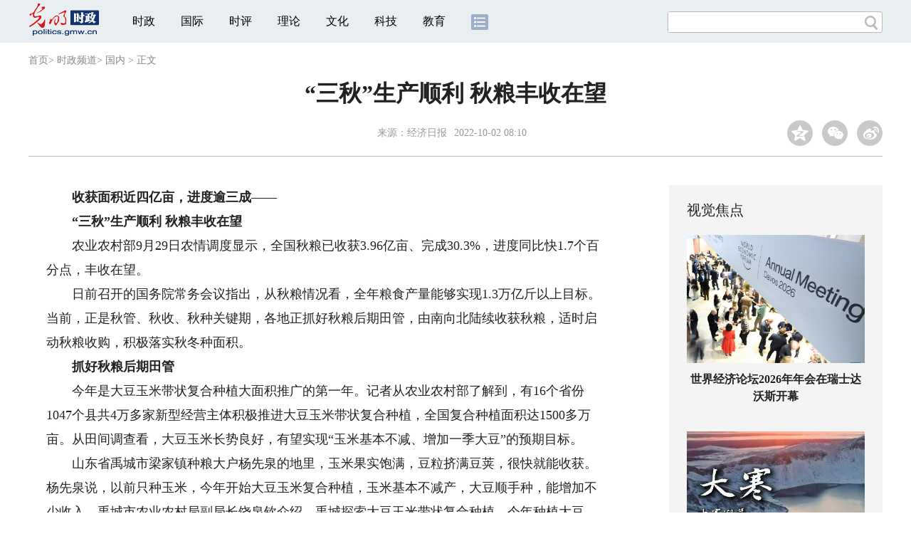

--- FILE ---
content_type: text/html
request_url: https://politics.gmw.cn/2022-10/02/content_36063774.htm
body_size: 10826
content:
<!DOCTYPE html>
<html>
<head> 
<meta name="tplInfo" content='{"id":46073,"name":"2018文章页全媒体标准版","nodeid":0}'>
<script src="//img.gmw.cn/js/public_share.js" atremote></script>
<meta charset="UTF-8" />
<meta http-equiv="Cache-Control" content="max-age=0" />
<meta http-equiv="pragma" content="no-cache" />
<meta http-equiv="Expires" content="0" />
<meta name="renderer" content="webkit|ie-stand|ie-comp">
<meta name="viewport" content="width=device-width, initial-scale=1.0, minimum-scale=1.0, maximum-scale=3.0, user-scalable=no" >
<meta http-equiv="X-UA-Compatible" content="IE=11,chrome=1"/>
<meta name="description" content="河北省农业农村厅分析，当前全省秋粮长势良好，结合夏粮实收产量，综合分析今年将是一个丰收年。安徽省农业农村厅厅长卢仕仁说，今年全省秋冬种将确保完成播种小麦4280万亩、油菜690万亩，面积均不低于上年。">
<meta name="keywords" content="秋粮生产 三秋 秋冬种 农业农村 热害">
<meta name="filetype" content="0">
<meta name="publishedtype" content="1">
<meta name="pagetype" content="1">
<META name="catalogs" content="9840">
<META name="contentid" content="36063774">
<META name="publishdate" content="2022-10-02">
<META name="author" content="杨煜">
<META name="editor" content="杨煜">
<link href="//img.gmw.cn/css/con_style.css?_=20201027" type="text/css" rel="stylesheet" atremote />
<script src="//img.gmw.cn/js/jquery.js" atremote></script>
<script src="//img.gmw.cn/js/require/config.js?_=20201027" atremote></script>
<script src="//img.gmw.cn/js/require.js" atremote></script>
<script src="//img.gmw.cn/js/require/conMediaMain.js?_=20201027" atremote></script>
<title>
“三秋”生产顺利 秋粮丰收在望
_光明网</title>
</head>
<body class="g-mobile">
<!-- 分享默认图 开始 -->
<div style="position:absolute;top:-9999px;left:-9999px;width:0px;height:0px;overflow:hidden;display:none;"><img src="//img.gmw.cn/pic/gmwLogo_share.jpg" atremote></div>
<!-- 分享默认图 结束 -->
<!--微信分享提示 开始-->
<div class="g-wxTips">
	<div class="m-wxtop-tip">
		<div class="m-con">
			<p class="m-tipText">
				点击右上角<img atremote="" src="//img.gmw.cn/pic/mgmw/iconshare.png" class="u-qq">微信好友
			</p>
			<p class="m-tipText">
				<img atremote="" src="//img.gmw.cn/pic/mgmw/pengyouquan.png" class="u-qq">朋友圈
			</p>
			<p class="m-tipShare"><img atremote="" src="//img.gmw.cn/pic/mgmw/layershare.png" class="u-share"></p>
		</div>
	</div>
	<div class="m-wxdown-tip">
		<div class="m-con">
			<!--<p class="m-tipText">点击浏览器下方“<img atremote="" src="//img.gmw.cn/pic/mgmw/lineshare.png">”分享微信好友Safari浏览器请点击“<img atremote="" src="//img.gmw.cn/pic/mgmw/share.png">”按钮</p>-->
			<p class="m-tipText">请使用浏览器分享功能进行分享</p>
			<p class="m-tip"><img atremote="" src="//img.gmw.cn/pic/mgmw/arrow.png"></p>
		</div>
	</div>
</div>
<!--微信分享提示 结束-->
<!--顶部广告 start-->
<div class="u-top-ad" id="ad_con_top_full_01"></div>
<!--顶部广告 end-->
<!--头部 start-->
<div class="g-header">
    <div class="m-channel-head">
      <div class="g-layout">
            <div class="m-logo">
                <!--频道logo start-->
                <!-- 新版文章页头部频道logo ssi -->
<meta charset="UTF-8" />
<a href="//politics.gmw.cn/" target="_blank"><img id="headerlogo" src="//img.gmw.cn/pic/contentlogo/7523.gif" alt="时政频道"></a>
                <!--频道logo end-->
            </div>
            <!--导航-->
    		<!-- 新版文章页头部导航 ssi -->
<!--手机端导航s-->
<span class="m-mobile-nav-btn"><img atremote="" src="//img.gmw.cn/pic/mgmw/mline.png"></span>
<img class="m-to-pc" src="//img.gmw.cn/pic/conimages/m_pc_btn.png" atremote="">
<img class="m-to-mob" src="//img.gmw.cn/pic/conimages/m_mobile_btn.png" atremote="">
<div class="m-mobile-nav">
    <a href="javascript:void(0);" id="u-navClose"><img atremote src="//img.gmw.cn/pic/mgmw/mClose.png" /></a>
    <div class="m-navTitle">
        <span></span>
        <h1>全部导航</h1>
    </div>
    <ul>
        <li><a atremote href="//politics.gmw.cn/" target="_blank">时政</a></li>
        <li><a atremote href="//world.gmw.cn/" target="_blank">国际</a></li>
        <li><a atremote href="//guancha.gmw.cn/" target="_blank">时评</a></li>
        <li><a atremote href="//theory.gmw.cn/" target="_blank">理论</a></li>
        <li><a atremote href="//culture.gmw.cn/" target="_blank">文化</a></li>
        <li><a atremote href="//tech.gmw.cn/" target="_blank">科技</a></li>
        <li><a atremote href="//edu.gmw.cn/" target="_blank">教育</a></li>
        <li><a atremote href="//economy.gmw.cn/" target="_blank">经济</a></li>
        <li><a atremote href="//life.gmw.cn/" target="_blank">生活</a></li>
		<li><a atremote href="//legal.gmw.cn/" target="_blank">法治</a></li>
        <li><a atremote href="//topics.gmw.cn/" target="_blank">专题</a></li>
        <li><a atremote href="//en.gmw.cn/" target="_blank">ENGLISH</a></li>   
    </ul>
    <div class="f-search">
        <div class="m-input-group">
            <input id="searchTextMob" type="text" value="" name="q" >
            <button class="u-btn" type="submit" id="submitSMob"></button>
        </div>
    </div>
</div>
<!--手机端导航e-->
<!--电脑端导航s-->
<div class="m-channel-nav">
    <ul class="m-nav">
        <li> <a href="//politics.gmw.cn/" target="_blank">时政</a> </li>
        <li> <a href="//world.gmw.cn/" target="_blank">国际</a> </li>
        <li> <a href="//guancha.gmw.cn/" target="_blank">时评</a> </li>
        <li> <a href="//theory.gmw.cn/" target="_blank">理论</a> </li>
        <li> <a href="//culture.gmw.cn/" target="_blank">文化</a> </li>
        <li> <a href="//tech.gmw.cn/" target="_blank">科技</a> </li>
        <li> <a href="//edu.gmw.cn/" target="_blank">教育</a> </li>
        <!--<li> <a href="//economy.gmw.cn/" target="_blank">经济</a> </li>
        <li> <a href="//life.gmw.cn/" target="_blank">生活</a> </li>
        <li> <a href="//legal.gmw.cn/" target="_blank">法治</a> </li>-->
        <li class="more-nav-btn"> <a href="//www.gmw.cn/map.htm" target="_blank"><img src="//img.gmw.cn/pic/conimages/con_headIcon.png" /></a> </li>
    </ul>
</div>
<!--电脑端导航e-->
            <!--搜索-->
            <!-- 新版搜索 ssi -->
<meta charset="UTF-8" />
<div class="f-search">
    <div class="m-input-group">
        <input id="searchText" type="text" value="" name="q" >
        <button class="u-btn" type="submit" id="submitS"></button>
    </div>
</div>
            <div class="u-slogan"></div>
            <div class="u-reading" title="“三秋”生产顺利 秋粮丰收在望">正在阅读：“三秋”生产顺利 秋粮丰收在望</div>
</div>
    </div> 
</div>
<!--头部 end-->
<!--导航 stsrt-->
<div class="g-crumbs">
    <a href="https://www.gmw.cn/">首页</a><font>&gt; </font>
    <a href="../../"><img src="//img.gmw.cn/pic/contentlogo/7523.gif" id="ArticleChannelID"></a><a href="../../"  target="_blank"  class="">时政频道</a><Font class="">> </Font><a href="../../node_9840.htm"  target="_blank"  class="">国内</a>
    <font>&gt; </font><font>正文</font> 
</div>
<!--导航 end-->
<!--正文主体部分 start-->
<div class="g-main">
    <!--正文标题 start-->
    <div class="m-title-box">
        <h1 class="u-title">
            “三秋”生产顺利 秋粮丰收在望
        </h1>
        <div class="m-con-info">
            <!--稿件信息 strat-->
            <div class="m_tips">
                <span class="m-con-source">来源：<a href="http://www.news.cn/fortune/2022-10/02/c_1129047632.htm" target="_blank">经济日报</a></span><span class="m-con-time">2022-10-02 08:10</span>
            </div>
            <!--稿件信息 end-->
            <div class="m-share">
                <div class="share" id="share"> <a class="share-qqzone"><i></i></a> <a class="share-wechat" href="javascript:;"><i></i>
                    <div class="bg-code"></div>
                    <div class="qrcode"></div>
                    <span class="close-btn">X</span></a> <a class="share-weibo"><i></i></a> </div>
            </div>
        </div>
    </div>
    <!--正文标题 end-->
    <!--左侧栏 start-->
  <div class="m-l-main">
        <!--文章正文 start-->
        <div id="articleBox" class="con-text">
            <div id="article_inbox">
                <div class="m-player_box" id="video">
					<video id='myVideo' width='100%' class='video-js vjs-big-play-centered' webkit-playsinline='true' playsinline='true'></video>
                    <div id="a1"></div>
                </div>
                <div id="MultiAttachPh" style="display: none">
                    
                </div>
                <div id="PicUrlPh" style="display: none">
                    
                </div>
				<div id="SubtitlePh" style="display: none"></div>
                <div class="u-mainText">
                    <!--enpproperty <articleid>36063774</articleid><date>2022-10-02 08:10:28.0</date><author></author><title>“三秋”生产顺利 秋粮丰收在望</title><keyword>秋粮生产,三秋,秋冬种,农业农村,热害</keyword><subtitle></subtitle><introtitle></introtitle><siteid>2</siteid><nodeid>9840</nodeid><nodename>国内</nodename><nodesearchname></nodesearchname>/enpproperty--><!--enpcontent--><!--enpcontent-->
<p>　　<strong>收获面积近四亿亩，进度逾三成——</strong></p>

<p>　　<strong>“三秋”生产顺利 秋粮丰收在望</strong></p>

<p>　　农业农村部9月29日农情调度显示，全国秋粮已收获3.96亿亩、完成30.3%，进度同比快1.7个百分点，丰收在望。</p>

<p>
　　日前召开的国务院常务会议指出，从秋粮情况看，全年粮食产量能够实现1.3万亿斤以上目标。当前，正是秋管、秋收、秋种关键期，各地正抓好秋粮后期田管，由南向北陆续收获秋粮，适时启动秋粮收购，积极落实秋冬种面积。</p>

<p>　　<strong>抓好秋粮后期田管</strong></p>

<p>
　　今年是大豆玉米带状复合种植大面积推广的第一年。记者从农业农村部了解到，有16个省份1047个县共4万多家新型经营主体积极推进大豆玉米带状复合种植，全国复合种植面积达1500多万亩。从田间调查看，大豆玉米长势良好，有望实现“玉米基本不减、增加一季大豆”的预期目标。</p>

<p>
　　山东省禹城市梁家镇种粮大户杨先泉的地里，玉米果实饱满，豆粒挤满豆荚，很快就能收获。杨先泉说，以前只种玉米，今年开始大豆玉米复合种植，玉米基本不减产，大豆顺手种，能增加不少收入。禹城市农业农村局副局长饶泉钦介绍，禹城探索大豆玉米带状复合种植，今年种植大豆13.46万亩，占山东省的10%。全市还建设1万亩市级示范园，10个镇街各建1000亩示范方，所有行政村各建200亩示范田，成立了11个技术服务指导小组，到田间开展“保姆式服务”。</p>

<p>
　　在江西省萍乡市上栗县赤山镇幕冲村，53岁的种粮大户曾启华迎来了稻谷收获。今年，他流转的1400亩耕地喜获丰收。曾启华说，除了国家明确规定的种粮补贴、农机购置补贴，镇里还额外每亩补助70元至100元，集中育秧还有专项补助。从耕地到收割，大部分环节实现了机械化，连喷洒农药都是无人机作业。县里统一建设高标准农田，农业部门有技术指导，收割的粮食可以卖给镇里的加工厂或县里的收储中心。秋收完毕后，他打算再种一茬油菜。</p>

<p>
　　河北省农业农村厅分析，当前全省秋粮长势良好，结合夏粮实收产量，综合分析今年将是一个丰收年。“6月下旬以来，河北省降水总体偏多，气候条件对秋粮生产总体比较有利，夺取丰收有基础、有希望。”河北省农业农村厅负责人表示，当前，气象灾害存在不确定性，不能掉以轻心，更要做好机具准备和机手培训，确保秋粮收在适收期。</p>

<p>
　　农业农村部种植业管理司司长潘文博说，在秋粮生产关键时期，农业农村部制定印发南方水稻抗高温热害、玉米抗高温干旱等6个技术指导意见，派出25个包省包片联系指导工作组、10个专家指导组和12个科技小分队，动员基层农技人员扎根一线指导服务。他表示，要全力抓好秋粮后期田管，加强分类指导，落实防灾减灾稳产增产关键措施。</p>

<p>　　<strong>收获收购渐次展开</strong></p>

<p>
　　近日，山东省举行玉米机收减损大比武活动。机手们驾驶雷沃谷神收割机驶入作业区域，高大的植株转眼变成饱满的玉米棒，裁判员随即入场进行减损效果评测。潍柴雷沃有关负责人介绍，减损大比武，要随时调整行驶速度，适时调整收割高度，对收割机的要求较高。</p>

<p>
　　近年来，大马力拖拉机、无人驾驶农机、大型谷物收割机等国产高端农机产品形成矩阵，农机装备加快向智能化发展。目前，玉米已基本实现机械化收获，相比人工收割，在效率、减损、节本等方面有优势。</p>

<p>
　　农业农村部农机化管理司副司长王甲云说，预计今年“三秋”期间各地投入各类农业机械达到3000万台（套），水稻、玉米、大豆机收率分别超过94%、80%、82%，小麦机播率超过93%，油菜种植及马铃薯、花生、棉花、甘蔗等农作物收获机械化水平进一步提高。各地应借鉴今年“三夏”生产经验，做好农机保通保畅服务。同时，加强粮食烘干能力建设、增加烘干作业服务供给，进一步挖掘减损潜力，力争秋粮颗粒归仓。</p>

<p>
　　随着秋粮收获加快推进，今年收购工作已提上日程。“今年国家将继续对主产区中晚稻实施最低收购价政策，中晚籼稻和粳稻最低收购价格分别为每斤1.29元、1.31元。预计今年秋粮旺季收购量1.85亿吨左右，与常年水平大体相当。”国家粮食和物资储备局新闻发言人秦玉云表示，将密切跟踪秋粮上市情况，精心组织开展市场化收购和政策性收购。</p>

<p>
　　中粮集团是我国最大的农粮企业。9月份以来，中粮在黑龙江、内蒙古等地的玉米收购工作，在吉林、辽宁等地的稻谷收购加工工作，以及在河北、山东等地的花生收购工作有序推进。截至目前，已完成秋粮收购资金、仓容、人员等准备工作，做到“钱等粮，仓等粮，人等粮”。中粮在玉米主产区广泛布局收储网点，东北大区现有库点合计315个，收购能力、仓容、铁路发运能力充足。随着新季玉米上市，已陆续启动各地区新粮收购工作。</p>

<p>　　<strong>秋冬种有序谋划</strong></p>

<p>　　随着秋粮陆续开镰，秋冬种安排也有序展开。</p>

<p>
　　山东省农业农村厅厅长张红旗表示，山东将粮食播种面积任务纳入市县党政领导班子和领导干部推进乡村振兴战略实绩考核，落实产粮大县奖励、耕地地力保护补贴等强农惠农政策。目前来看，确保小麦播种面积增加有很多有利条件，退林还耕保证了耕地增加、小麦价格上涨保证了种粮有钱赚、墒情总体不错保证了能播上，有信心确保全省小麦面积稳定增加。</p>

<p>
　　安徽省农业农村厅厅长卢仕仁说，今年全省秋冬种将确保完成播种小麦4280万亩、油菜690万亩，面积均不低于上年。安徽各地共安排资金超过4亿元，重点推进专用小麦、优质油菜的单一品种整建制、规模化种植。预计全省优质专用小麦面积将达3200万亩以上，占比75%。</p>

<p>
　　“湖南已将秋冬种油菜任务下达到市州，并层层分解。”湖南省农业农村厅厅长袁延文说，为实现扩种目标，湖南着力提升油菜产业综合效益。一方面，加大品牌培育力度，推进“湖南菜籽油”区域公用品牌建设，实现“好油卖好价”。另一方面，推进集群化发展，抓好早熟油菜国家级产业集群建设，推广“公司+基地+农户”模式，创建“一企一片一种”油菜标准化基地。</p>

<p>
　　农业农村部有关负责人表示，各地要把扩种油菜作为今年秋冬种的重点，用好产油大县奖励、社会化服务等政策。逐项破解油菜生产难题，组织推广一批高油“双低”品种和早熟品种，加快油菜毯状育苗、机械栽插移栽等适用农机推广应用，支持各类规模主体更多承担扩种任务。（记者
乔金亮）</p>
<!--/enpcontent--><!--/enpcontent-->
					
                    <!--责编-->
                    <div class="m-zbTool liability">
                    	<span>[ </span>
                    	<span class="liability">责编：杨煜</span><span> ]</span> </div>
                    
                </div>
                <div class="u-moreText">阅读剩余全文（<span class="u-percent"></span>）</div>
            </div>
        </div>
		<!--取附件设置视频封面 start-->
        <div id="titleImgWrap" style="display:none;">
            
        </div>
        <!--取附件设置视频封面 end-->
        <!--文章正文 end-->
        <div class="u-conBottomLine"></div>
    <!--QRcode-->
    	<!-- 新版文章页正文下方二维码 ssi -->
<meta charset="UTF-8" />
<div class="u-QRcode"><img src="//img.gmw.cn/content_banner/content_840x120_qrcodes.jpg"></div>
<div class="u-con-left-ad" id="ad_con_left_full_01" style="margin-bottom:20px;"></div>
        <!--相关阅读 start-->
		<meta charset="UTF-8" />
<!-- tplID: 相关阅读 ssi-->
<!--相关阅读 开始-->
<div class="m-relRead">
    <h2>相关阅读</h2>
    <ul class="relReadUl" id="relReadUl">
        <li class="rRPic">
            <div class="m-imgcon">
                <div class="m-img"> <a href="javascript:;" target="_blank"><img src="" border="0"></a> </div>
            </div>
            <p>
            <div class="u-titleload4"></div>
            <div class="u-titleload4"></div>
        </li>
        <li class="rRPic no-Mobile1000">
            <div class="m-imgcon">
                <div class="m-img"> <a href="javascript:;" target="_blank"><img src="" border="0"></a> </div>
            </div>
            <p>
            <div class="u-titleload4"></div>
            <div class="u-titleload4"></div>
        </li>
        <li class="rRArticle"> <a href="javascript:;" target="_blank">
            <div class="u-titleload3"></div>
            </a> <a href="javascript:;" target="_blank">
            <div class="u-titleload3"></div>
            </a> <a href="javascript:;" target="_blank">
            <div class="u-titleload3"></div>
            </a> <a href="javascript:;" target="_blank" class="lastRra">
            <div class="u-titleload3"></div>
            </a> </li>
    </ul>
</div>
<!--相关阅读 结束-->





        <!--相关阅读 end-->
        <!--表情 start-->
        <!-- tplID: nodeID: -->
<meta charset="UTF-8" />
<div class="m-motion-wrap" id="motionsDiv">
	<!--表情s-->
	<div class="m-motion">
		<div class="m-motion-hd">
			<h2>您此时的心情</h2>
			<div class="m-gm-vote"><a href="//vote.gmw.cn" target="_blank"><img src="//img.gmw.cn/pic/conimages/yuntoulogo.png" alt="光明云投"/></a></div>
			<div class="m-motion-rank">
				<span class="u-motion-title">新闻表情排行</span>
				<span class="m-motion-classify"><a href="//www.gmw.cn/motionsdaytop.htm" target="_blank">日</a>/<a href="//www.gmw.cn/motionsweektop.htm" target="_blank">周</a></span>
			</div>
		</div>
		<div class="m-motion-bd">
			<ul>
				<li class="m_1">
					<div class="m-motion-con">
						<a class="face"><img src="//img.gmw.cn/pic/conimages/ico_motion_1.png"></a>
						<div class="m-motion-status">
							<div class="u-motion">开心</div>
							<div class="m-motion-numbox">
								<div class="pillar">&nbsp;</div>
							</div>
							<div class="hits">0</div>
						</div>
					</div>
				</li>
				<li class="m_2">
					<div class="m-motion-con">
						<a class="face"><img src="//img.gmw.cn/pic/conimages/ico_motion_2.png"></a>
						<div class="m-motion-status">
							<div class="u-motion">难过</div>
							<div class="m-motion-numbox">
								<div class="pillar">&nbsp;</div>
							</div>
							<div class="hits">0</div>
						</div>
					</div>
				</li>
				<li class="m_3">
					<div class="m-motion-con">
						<a class="face"><img src="//img.gmw.cn/pic/conimages/ico_motion_3.png"></a>
						<div class="m-motion-status">
							<div class="u-motion">点赞</div>
							<div class="m-motion-numbox">
								<div class="pillar">&nbsp;</div>
							</div>
							<div class="hits">0</div>
						</div>
					</div>
				</li>
				<li class="m_4">
					<div class="m-motion-con">
						<a class="face"><img src="//img.gmw.cn/pic/conimages/ico_motion_4.png"></a>
						<div class="m-motion-status">
							<div class="u-motion">飘过</div>
							<div class="m-motion-numbox">
								<div class="pillar">&nbsp;</div>
							</div>
							<div class="hits">0</div>
						</div>
					</div>
				</li>
			</ul>
		</div>
	</div>
	<!--表情e-->
</div>
        <!--表情 end-->
    </div>
    <!--左侧栏 end-->
    <!--右侧栏 start-->
    <div class="m-r-main no-Mobile">
        <!--视觉焦点 start-->
        <meta charset="UTF-8" />
<!-- tplID:46078 生活频道全媒体文章页右侧视觉焦点ssi-->
<div class="m-eyecatcher is_ssi" id="m-eyecatcher">
	<h2>视觉焦点</h2>
	<ul>		<li>			<div class="m-imgcon">				<div class="m-img">					<a atremote href="http://world.gmw.cn/2026-01/20/content_38547100.htm" target="_blank"><img atremote src="https://imgpolitics.gmw.cn/attachement/png/site2/20260120/005056b804d42ad931090c.png" border="0"></a>				</div>			</div>			<p>世界经济论坛2026年年会在瑞士达沃斯开幕</p>		</li><li>			<div class="m-imgcon">				<div class="m-img">					<a atremote href="https://culture.gmw.cn/2026-01/20/content_38545634.htm" target="_blank"><img atremote src="https://imgpolitics.gmw.cn/attachement/jpg/site2/20260120/005056b804d42ad92ffa60.jpg" border="0"></a>				</div>			</div>			<p>大寒迎年 古人是怎么忙着过年的？</p>		</li>	</ul>
</div>
<!--<div class="u-con-right-ad" id="ad_con_right_full_01" style="margin:20px auto;">
	<div class="_mfajg8hykh"></div>
	<script type="text/javascript">
		(window.slotbydup = window.slotbydup || []).push({
			id: "u6630768",
			container: "_mfajg8hykh",
			async: true
		});
	</script>
	<script type="text/javascript" src="//cpro.baidustatic.com/cpro/ui/cm.js" async="async" defer="defer" ></script>
</div>-->
        <!--视觉焦点 end-->
        <!--最热文章 start-->
        <meta charset="UTF-8" />
<!-- tplID:46162 总编室全媒体文章页右侧最热文章十条 ssi-->
<div class="m-hotArticle is_ssi" id="m-hotArticle">
	<h2>最热文章</h2>
	<ul>
	    <li>        <div>                      <a atremote href="https://politics.gmw.cn/2026-01/20/content_38546118.htm" target="_blank">《监察工作信息公开条例》自2026年3月1日起施行</a>        </div>	<span class="topThree">1</span></li>		
	    <li>       <div>                      <a atremote href="https://politics.gmw.cn/2026-01/20/content_38546318.htm" target="_blank">国家安全部：公共数字屏背后，可能潜伏着这些安全隐患</a>        </div>	<span class="topThree">2</span></li>		
	  <li>        <div>                      <a atremote href="https://politics.gmw.cn/2026-01/20/content_38546124.htm" target="_blank">南方多地寒冷程度同期少见 湖南贵州等地仍有冻雨</a>        </div>	<span class="topThree">3</span></li>		
	  <li>        <div>                      <a atremote href="https://politics.gmw.cn/2026-01/20/content_38546134.htm" target="_blank">再生资源回收量超4亿吨 再生材料利用“路线图”来了</a>        </div>	<span>4</span></li>		
	  <li>        <div>                      <a atremote href="https://politics.gmw.cn/2026-01/20/content_38546150.htm" target="_blank">江苏省消保委调查10家航空公司 飞机锁座收费合理吗？</a>        </div>	<span>5</span></li>		
	  <li>       <div>                      <a atremote href="https://politics.gmw.cn/2026-01/20/content_38546604.htm" target="_blank">2025年中国经济“年报”出炉：顶压前行 向新向优</a>        </div>	<span>6</span></li>		
	  <li>        <div>                      <a atremote href="https://politics.gmw.cn/2026-01/20/content_38546185.htm" target="_blank">旅客运输量有望创历史新高 民航全力保障春运安全顺畅</a>        </div>	<span>7</span></li>		
	  <li>       <div>                      <a atremote href="https://politics.gmw.cn/2026-01/20/content_38546743.htm" target="_blank">这些先秦文献与“马”相关！“清华简”有最新发现</a>        </div>	<span>8</span></li>		
	  <li>        <div>                      <a atremote href="https://culture.gmw.cn/2026-01/20/content_38546089.htm" target="_blank"><A title="" href="https://culture.gmw.cn/2026-01/20/content_38546089.htm" target=_blank>今年大寒是"真・最冷"</A>&nbsp;<A title="" href="https://culture.gmw.cn/2026-01/20/content_38536419.htm" target=_blank>大寒美食</A>&nbsp;<A title="" href="https://culture.gmw.cn/2026-01/20/content_38545634.htm" target=_blank>古人是怎么忙着过年的</A></a>        </div>	<span>9</span></li>		
	  <li>        <div>                      <a atremote href="https://politics.gmw.cn/2026-01/20/content_38546541.htm" target="_blank">神二十舷窗裂纹如何维修?飞船必须有"窗"吗?详细解读</a>        </div>	<span>10</span></li>		
	</ul>
</div>
<!--<div class="u-rightad_300x250" id="ad_con_right_02">
<div class="_tjyb3phfiv"></div>
<script type="text/javascript">
    (window.slotbydup = window.slotbydup || []).push({
        id: "u6630769",
        container: "_tjyb3phfiv",
        async: true
    });
</script>

<script type="text/javascript" src="//cpro.baidustatic.com/cpro/ui/cm.js" async="async" defer="defer" >
</script>
</div>-->
        <!--最热文章 end-->
        
  </div>
    <!--右侧栏 end-->
</div>
<!--正文主体部分 end-->
<!--独家策划 start-->
<meta charset="UTF-8" />

<!-- tplID:46079 生活频道全媒体文章页通屏独家策划 ssi-->
<div class="g-solePlan-box is_ssi no-Mobile414">
	<div class="g-solePlan" id="g-solePlan">
		<h2>独家策划</h2>
		<ul>
			<li>
			  <div class="li_con">	<div class="pic">		<a atremote href="https://topics.gmw.cn/node_167119.htm" target="_blank"><img atremote src="https://imgpolitics.gmw.cn/attachement/jpg/site2/20251213/f44d305ea4b62aa75f3402.jpg" border="0"></a>	</div>	<div class="block1">		<p><a atremote href="https://topics.gmw.cn/node_167119.htm" target="_blank">国家公祭日：我是历史记忆传承人</a></p>	</div></div>
			  <div class="li_con">	<div class="block1">		<p><a atremote href="https://topics.gmw.cn/node_166573.htm" target="_blank">第八届中国国际进口博览会</a></p>	</div>	<div class="pic divright">		<a atremote href="https://topics.gmw.cn/node_166573.htm" target="_blank"><img atremote src="https://imgpolitics.gmw.cn/attachement/jpg/site2/20251105/f44d305ea4b62a753b7004.jpg" border="0"></a> 					        </div></div>
			</li>
			<li>
			  <div class="li_con">	<div class="pic">		<a atremote href="https://topics.gmw.cn/node_167066.htm" target="_blank"><img atremote src="https://imgpolitics.gmw.cn/attachement/jpg/site2/20251210/005056b837832aa3763d1c.jpg" border="0"></a>	</div>	<div class="block1">		<p><a atremote href="https://topics.gmw.cn/node_167066.htm" target="_blank">第十二届残运会</a></p>	</div></div>
			  <div class="li_con">	<div class="block1">		<p><a atremote href="https://topics.gmw.cn/2025-11/05/content_38393039.htm" target="_blank">2025年世界互联网大会乌镇峰会</a></p>	</div>	<div class="pic divright">		<a atremote href="https://topics.gmw.cn/2025-11/05/content_38393039.htm" target="_blank"><img atremote src="https://imgpolitics.gmw.cn/attachement/jpg/site2/20251105/f44d305ea48e2a75380a39.jpg" border="0"></a> 					        </div></div>
			</li>
			<li>
			  <div class="li_con">	<div class="pic">		<a atremote href="https://topics.gmw.cn/node_166435.htm" target="_blank"><img atremote src="https://imgpolitics.gmw.cn/attachement/jpg/site2/20251107/005056b837832a77f57102.jpg" border="0"></a>	</div>	<div class="block1">		<p><a atremote href="https://topics.gmw.cn/node_166435.htm" target="_blank">第十五届全国运动会</a></p>	</div></div>
			  <div class="li_con">	<div class="block1">		<p><a atremote href="https://topics.gmw.cn/node_166340.htm" target="_blank">学习贯彻党的二十届四中全会精神</a></p>	</div>	<div class="pic divright">		<a atremote href="https://topics.gmw.cn/node_166340.htm" target="_blank"><img atremote src="https://imgpolitics.gmw.cn/attachement/jpg/site2/20251024/f44d305ea6dd2a65364204.jpg" border="0"></a> 					        </div></div>
			</li>
		</ul>
	</div>
</div>
<!--独家策划 end-->
<!--推荐阅读&广告 start-->
<div class="g-maincon">
    <div class="m-l-reads">
        <!--推荐阅读 start-->
        <meta charset="UTF-8" />
<!-- tplID:46072 生活频道全媒体文章页左侧底部推荐阅读部分 ssi-->
<div class="g-readscon is_ssi">
    <div class="u-relateread">推荐阅读</div>
    <div class="m-lists" id="m-lists">
        <!-- line -->
        <div class="m-redlist"><div class="m-imgcon"><div class="m-img"><a atremote href="https://photo.gmw.cn/2025-12/28/content_38486185.htm" target="_blank"><img atremote src="https://imgpolitics.gmw.cn/attachement/jpg/site2/20251223/f44d30753d842ab444e638.jpg" border="0"></a></div></div><div class="m-textc"><div class="u-tt3"><a atremote href="https://photo.gmw.cn/2025-12/28/content_38486185.htm" target="_blank">【优秀案例展示|海报】“救在身边”互联网+骑手急救项目</a></div><div class="u-zy">【优秀案例展示|海报】“AI筑梦基础教育”公益项目</div><div class="u-time">2025-12-28 11:10</div></div></div><div class="m-redlist"><div class="m-imgcon"><div class="m-img"><a atremote href="https://photo.gmw.cn/2025-12/28/content_38486098.htm" target="_blank"><img atremote src="https://imgpolitics.gmw.cn/attachement/jpg/site2/20251231/88aedd17a9652abef5a328.jpg" border="0"></a></div></div><div class="m-textc"><div class="u-tt3"><a atremote href="https://photo.gmw.cn/2025-12/28/content_38486098.htm" target="_blank">【优秀案例展示|海报】“AI筑梦基础教育”公益项目</a></div><div class="u-zy">【优秀案例展示|海报】“AI筑梦基础教育”公益项目</div><div class="u-time">2025-12-28 11:10</div></div></div><div class="m-redlist"><div class="m-imgcon"><div class="m-img"><a atremote href="https://photo.gmw.cn/2025-12/28/content_38485056.htm" target="_blank"><img atremote src="https://imgpolitics.gmw.cn/attachement/jpg/site2/20251223/f44d30753d842ab4448333.jpg" border="0"></a></div></div><div class="m-textc"><div class="u-tt3"><a atremote href="https://photo.gmw.cn/2025-12/28/content_38485056.htm" target="_blank">【优秀案例展示|海报】阿里公益天天正能量</a></div><div class="u-zy">【优秀案例展示|海报】阿里公益天天正能量</div><div class="u-time">2025-12-28 11:10</div></div></div><div class="m-redlist"><div class="m-imgcon"><div class="m-img"><a atremote href="https://photo.gmw.cn/2025-12/28/content_38484951.htm" target="_blank"><img atremote src="https://imgpolitics.gmw.cn/attachement/jpg/site2/20251223/f44d30753d842ab444342d.jpg" border="0"></a></div></div><div class="m-textc"><div class="u-tt3"><a atremote href="https://photo.gmw.cn/2025-12/28/content_38484951.htm" target="_blank">【优秀案例展示|海报】淘宝手艺人·星火扶持计划</a></div><div class="u-zy">【优秀案例展示|海报】淘宝手艺人·星火扶持计划</div><div class="u-time">2025-12-28 11:10</div></div></div><div class="m-redlist"><div class="m-imgcon"><div class="m-img"><a atremote href="https://photo.gmw.cn/2025-12/28/content_38486161.htm" target="_blank"><img atremote src="https://imgpolitics.gmw.cn/attachement/jpg/site2/20251223/f44d30753d842ab43f170a.jpg" border="0"></a></div></div><div class="m-textc"><div class="u-tt3"><a atremote href="https://photo.gmw.cn/2025-12/28/content_38486161.htm" target="_blank">【优秀案例展示】“救在身边”互联网+骑手急救项目</a></div><div class="u-zy">由中央网信办网络社会工作局与中国互联网发展基金会共同发起的2024年网络公益行动项目征集活动开始展示。</div><div class="u-time">2025-12-28 10:21</div></div></div>                    
        <!-- line -->
    </div>
</div>
<!--推荐阅读 &广告 end-->

        <!--推荐阅读 end-->
    </div>
    <div class="m-r-main">
        <div class="m-btm-ad-box">
        	<div class="u--bottomad" id="ad_con_right_03"></div>
        </div>
    </div>
</div>
<!--推荐阅读&广告 end-->
<!--尾部 start-->
<!-- 新版文章页通用尾部 ssi -->
<meta charset="UTF-8" />
<div class="g-footer">
	<div class="m-footer-box">
		<div class="m-foot-logo">
			<span>光明网版权所有</span>
		</div>
		<ul class="m-foot-nav">
			<li>
				<a href="//about.gmw.cn/node_21441.htm" target="_blank">光明日报社概况</a>
			</li>
			<li>
				<a href="//about.gmw.cn/aboutus.htm" target="_blank">关于光明网</a>
			</li>
			<li>
				<a href="//about.gmw.cn/node_8926.htm" target="_blank">报网动态</a>
			</li>
			<li>
				<a href="//about.gmw.cn/node_46280.htm" target="_blank">联系我们</a>
			</li>
			<li>
				<a href="//about.gmw.cn/node_46279.htm" target="_blank">法律声明</a>
			</li>

			<li>
				<a href="//mail.gmw.cn/" target="_blank">光明网邮箱</a>
			</li>
			<li class="nav-last">
				<a href="//www.gmw.cn/map.htm" target="_blank">网站地图</a>
			</li>
		</ul>
	</div>
</div>
<!-- GMW Statistics -------------------BEGIN-------- -->
<script>document.write(unescape("%3Cscript type='text/javascript' src='//channel-analysis-js.gmw.cn/md.js?" + Math.random() + "'%3E%3C/script%3E"));</script>
<!-- GMW Statistics -------------------END -------- -->
<!-- Google tag (gtag.js) 谷歌 统计2023 -->
<script async src="https://www.googletagmanager.com/gtag/js?id=G-1NBSV0RRQR"></script>
<script>
  window.dataLayer = window.dataLayer || [];
  function gtag(){dataLayer.push(arguments);}
  gtag('js', new Date());

  gtag('config', 'G-1NBSV0RRQR');
</script>


<div id="ad_all_0x0" style="position:relative;font-size:0;"></div>
<div style="display: none;">
	<div class="facebook">
		<a href="https://www.facebook.com/guangmingonline" target="_top"></a>
		<a href="https://www.facebook.com/guangmingonline" target="_top"><h3></h3></a>
	</div>
	<div class="twitter">
		<a href="https://twitter.com/Guangming_Daily" target="_top"></a>
		<a href="https://twitter.com/Guangming_Daily" target="_top"><h3></h3></a>
	</div>
</div>
<!--尾部 end-->
<!--返回顶部-->
<a href="javascript:;" class="u-back-top"></a>
</body>
</html>


--- FILE ---
content_type: application/javascript
request_url: https://politics.gmw.cn/require/mod/aliad.mod.js?_=14740667
body_size: 660
content:
/**
 * 页面中的广告，以频道为单位，即各频道可以不同
 * 广告位命名规则：所有广告位须有ads类名，便于统一管理
 */

//为兼容非框架页面的广告投放
if(typeof define == 'function') { // 有框架的情况
    define(['adIaxLib'], function(_adIax_init) {
        _adIax_init = window._adIax_init;
        runad_fun();
    });
}else{ // 无框架的情况
    runad_fun();
};

// 两种执行广告代码的方法
function runad_fun(){
    if(!window._adIax_init) {
        $.getScript('//static-iax.optaim.com/js/iAX2.js', function() {
            run_ad();
        });
    }else{
        run_ad();
    };
};

function run_ad() {
	//时政-首-顶通一
	if($("#ad_index_top_full_01").length > 0) {
		$("#ad_index_top_full_01").html('');
		_adIax_init({
			pubid:120,
			unitid:1115,
			w:1000,
			h:60,
			adConId:"ad_index_top_full_01"
		})
	}
	//时政-首-顶通二
	if($("#ad_index_top_full_02").length > 0) {
		$("#ad_index_top_full_02").html('');
		_adIax_init({
			pubid:120,
			unitid:1116,
			w:1000,
			h:60,
			adConId:"ad_index_top_full_02"
		})
	}
	//不显示直投广告
	$("#ad_con_right_full_01").remove();
	$("#ad_con_right_02").remove();
}